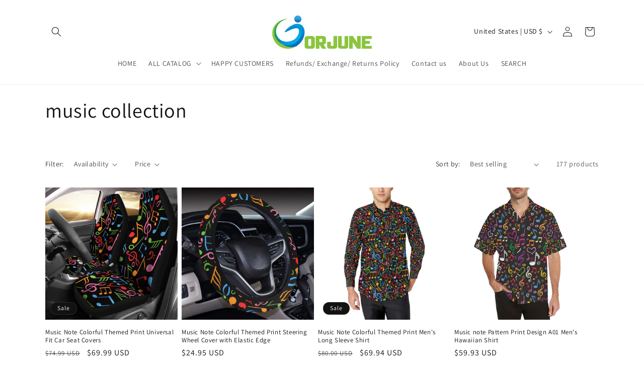

--- FILE ---
content_type: text/javascript
request_url: https://storage.googleapis.com/pinterest_pixel_scripts/jorjune.myshopify.com/pinterest.js?shop=jorjune.myshopify.com
body_size: 12310
content:
!function (e) {
    if (!window.pintrk) {
        window.pintrk = function () {
            window.pintrk.queue.push(
                Array.prototype.slice.call(arguments))
        };
        let n = window.pintrk;
        n.queue = [], n.version = "3.0";
        let t = document.createElement("script");
        t.async = !0, t.src = e;
        let r = document.getElementsByTagName("script")[0];
        r.parentNode.insertBefore(t, r)
    }
}

("https://s.pinimg.com/ct/core.js");

    pintrk('load', 2613546983227, {em: get_email_dfkfds(),});
    pintrk('page');

let found_the_button_jdfksjfks = appendAddToCart_jdfksjfks();
if (!found_the_button_jdfksjfks) {
    tryAddToCartListen_jdfksjfks();
}
if (meta.page.pageType === 'home') {
    
        pintrk('load', 2613546983227, {em: get_email_dfkfds(),});
        pintrk('track', 'pagevisit');
    
} else if (meta.page.pageType === 'product') {
    let product_found_by_yg = get_product_data_jdfksjfks()
    
        pintrk('load', 2613546983227, {em: get_email_dfkfds(),});
        pintrk('track', 'pagevisit', {
            'product_id': product_found_by_yg.product_id, 'app': 'wedostuff',
            'product_price': product_found_by_yg.price, 'product_name': product_found_by_yg.product_name
        });
    
} else if (meta.page.pageType === 'collection') {
    collection_name = ''
    try {
        collection_name = document.querySelector('meta[property="og:title"]').content
    } catch (ex) {
    }

    
        pintrk('load', 2613546983227, {em: get_email_dfkfds(),});
        pintrk('track', 'viewcategory', {'collection_name': collection_name, 'app': 'wedostuff'});
    
} else if (meta.page.pageType === 'searchresults') {
    let queryString = window.location.search;
    let urlParams = new URLSearchParams(queryString);
    
        pintrk('load', 2613546983227, {em: get_email_dfkfds(),});
        pintrk('track', 'search', {
            search_query: urlParams['q'],
            'app': 'wedostuff'
        });
    
} else if (window.location.href.endsWith('/thank_you')) {
    let line_items = [];
        try{

        for (let i = 0; i < Shopify.checkout.line_items.length; i++) {
            let product_element = Shopify.checkout.line_items[i];
            let product_id = product_element.product_id;
            let price = product_element.price;
            let quantity = product_element.quantity;
            let name = product_element.title;
            let variant_id=product_element.variant_id;
            let vendor=product_element.vendor;
            line_items.push({
                product_name: name,
                product_id: product_id,
                product_price: price,
                product_quantity: quantity,
                product_variant_id:variant_id,
                product_brand:vendor
            })

        }
        }catch (ex){}


    event_data = {
        order_id: Shopify.checkout.order_id,
        value: Shopify.checkout.total_price,
        order_quantity: line_items.length,
        currency: Shopify.currency.active,
        line_items: line_items
    }

    
        pintrk('load', 2613546983227, {em: get_email_dfkfds(),});
        console.log('firing checkout for 2613546983227 and email' +get_email_dfkfds());
        console.log(event_data);
        pintrk('track', 'checkout', event_data);
    
}


// let x_jdfksjfks = document.createElement("IMG");
//              x_jdfksjfks.setAttribute("src", "https://ct.pinterest.com/v3/?tid=&event=init&noscript=1");
//              x_jdfksjfks.setAttribute("width", "1");
//              x_jdfksjfks.setAttribute("height", "1");
//              x_jdfksjfks.setAttribute("alt", "pinterst");
//              x_jdfksjfks.setAttribute("display", "none");
//              document.body.appendChild(x_jdfksjfks);


function appendAddToCart_jdfksjfks() {
    let found_the_button = false;
    try {

        let by_names = document.getElementsByName("add");
        let product_extracted_by_yg = get_product_data_jdfksjfks(null)
        let i;
        found_the_button = false;
        for (i = 0; i < by_names.length; i++) {
            found_the_button = true;
            (function () {
                try {
                    let the_button = by_names[i];
                    if(!product_extracted_by_yg){
                        product_extracted_by_yg = get_product_data_jdfksjfks(the_button)
                    }

                    console.log('Found button ' + the_button);
                    the_button.addEventListener('click', function () {
                        fire_add_to_cart_jdfksjfks(product_extracted_by_yg)
                    })

                } catch (ex) {
                }
            })()
        }

        if (!found_the_button) {
            console.log('Looking for button by id');
            let buttonsByIds = [document.getElementById("addToCart"), document.getElementById("shopify_add_to_cart"), document.getElementById("addtocart_btn_id")];
            for (i = 0; i < buttonsByIds.length; i++) {
                (function () {

                    let button_by_id = buttonsByIds[i];
                    if (button_by_id) {
                        found_the_button = true;
                        console.log('Found button by id');
                        button_by_id.addEventListener('click', function () {
                            fire_add_to_cart_jdfksjfks(product_extracted_by_yg)
                        })
                    }
                })()
            }

        }

        if (!found_the_button) {
            let all_the_buttons = document.getElementsByTagName('button');
            for (i = 0; i < all_the_buttons.length; i++) {
                (function () {

                    if (all_the_buttons[i].classList.contains("ProductForm__AddToCart")) {
                        console.log('Found button by class')
                        all_the_buttons[i].addEventListener('click', function () {
                            fire_add_to_cart_jdfksjfks(product_extracted_by_yg);
                        })
                    }
                })()
            }

        }


        if (!found_the_button) {
            let all_the_buttonsfff = document.getElementsByTagName('button');
            for (i = 0; i < all_the_buttonsfff.length; i++) {
                if (all_the_buttonsfff[i].id) {
                    (function () {
                        let the_iddd = all_the_buttonsfff[i].id;
                        if (the_iddd.toLowerCase().contains('addtocart') || the_iddd.toLowerCase().contains('add_to_cart') || the_iddd.toLowerCase().contains('add-to-cart')) {
                            console.log('Found button by id case')
                            all_the_buttonsfff[i].addEventListener('click', function () {
                                fire_add_to_cart_jdfksjfks(product_extracted_by_yg);
                            })
                        }
                    })()
                }
            }

        }

        if (!found_the_button) {
            let all_the_buttons = document.getElementsByTagName('button');
            for (i = 0; i < all_the_buttons.length; i++) {
                (function () {

                    let found_one= Array.from(all_the_buttons[i].classList.values()).find(a => a.includes('add_to_cart') || a.includes('add-to-cart') || a.includes('addToCart'))
                    if (found_one) {
                        console.log('Found button by class strong search')
                        let ppp=get_product_data_jdfksjfks(all_the_buttons[i])
                        found_the_button = true;
                        console.log(`passing ${ppp} to ${all_the_buttons[i]}`)
                        all_the_buttons[i].addEventListener('click', function () {
                            fire_add_to_cart_jdfksjfks(ppp);
                        })
                    }
                })()
            }

        }
    } catch (ex) {
    }

    return found_the_button;
}
function get_product_data_from_script_jdfksjfks() {
    let result = null;
    try {

        let scripts = document.getElementsByTagName('script');
        for (i = 0; i < scripts.length; i++) {
            const script_idd = scripts[i].id;
            if (script_idd) {
                if (script_idd.toLowerCase().includes('productjson')) {
                    result = JSON.parse(document.getElementById(script_idd).innerText);
                    console.log('Found product json by id ' + script_idd)
                    break;
                }
            }
        }
    } catch (ex) {
    }

    return result;
}


function get_product_data_jdfksjfks(the_button) {
    let result = null;
    try {

        let product_id = meta.product.id;
        let product_name = name;
        let queryString = window.location.search;
        let urlParams = new URLSearchParams(queryString);
        let variant_id = urlParams.get('variant')
        if (!variant_id) {
            variant_id = meta.product.variants[0].id;
        }

        let price = null;
        for (i = 0; i < meta.product.variants.length; i++) {
            if (variant_id.toString() === meta.product.variants[i].id.toString()) {
                price = meta.product.variants[i].price;
                break;
            }
        }

        if (price) {
            price = price / 100;
        }
        result = {product_id: product_id, product_name: product_name, variant_id: variant_id, price: price}
        console.log("Returning product")
        console.log(result)
    } catch (ex) {
    }

    if (!result) {
        result = get_product_data_from_script_jdfksjfks();
    }

    try {

        if (!result) {
            try {

                let grand_parent = the_button.parentElement.parentElement.parentElement;
                let product_json_str = grand_parent.getElementsByClassName('product-json')[0].text;
                result = JSON.parse(product_json_str);
            } catch (ex) {
                try{

                let grand_parent = the_button.parentElement.parentElement.parentElement.parentElement;
                let product_json_str = grand_parent.dataset["jsonProduct"];
                result = JSON.parse(product_json_str);
                result.name=result.handle;
                result.price=result.variants[0].price;
                result.product_id=result.id;
                }catch (ex){
                    let grand_parent = the_button.parentElement.parentElement.parentElement.parentElement.parentElement.parentElement;
                    let product_json_str = grand_parent.dataset["jsonProduct"];
                    result = JSON.parse(product_json_str);
                    result.name=result.handle;
                    result.price=result.variants[0].price;
                    result.product_id=result.id;
                }
            }
        }

        if (!result) {
            let the_element = the_button.parentNode.parentNode.parentNode.parentNode;
            result = JSON.parse(the_element.dataset['product'])
        }
    } catch (ex) {
    }

    return result;
}



function tryAddToCartListen_jdfksjfks() {
    try {
        let all_ads_to_carts = document.getElementsByName('add');
        for (i = 0; i < all_ads_to_carts.length; i++) {
            (function () {
                try {
                    product_extracted_by_yg = get_product_data(all_ads_to_carts[i]);

                    console.log("Yea found button " + product_extracted_by_yg.price)
                    let price = product_extracted_by_yg.price;
                    let name = product_extracted_by_yg.name;
                    let p_id = product_extracted_by_yg.id;

                    all_ads_to_carts[i].addEventListener('click', function () {
                        fire_add_to_cart_jdfksjfks({name: name, product_id: p_id, value: price})
                    })
                } catch (ex) {
                }

            }()); // immediate invocation
        }
    } catch (ex) {
    }
}


function fire_add_to_cart_jdfksjfks(product) {
    
        pintrk('load', 2613546983227, {em: get_email_dfkfds(),});
        console.log('Firing addToCart 2613546983227');
        pintrk('track', 'addtocart', {
            name: product.name,
            product_id: product.product_id,
            value: product.price,
            currency: Shopify.currency.active,
            'app': 'wedostuff'
        });
    
}


function get_email_dfkfds(){
    let result = '';
    try{
        result=Shopify.checkout.email;
    }catch(ex){

    }
    return result;
}